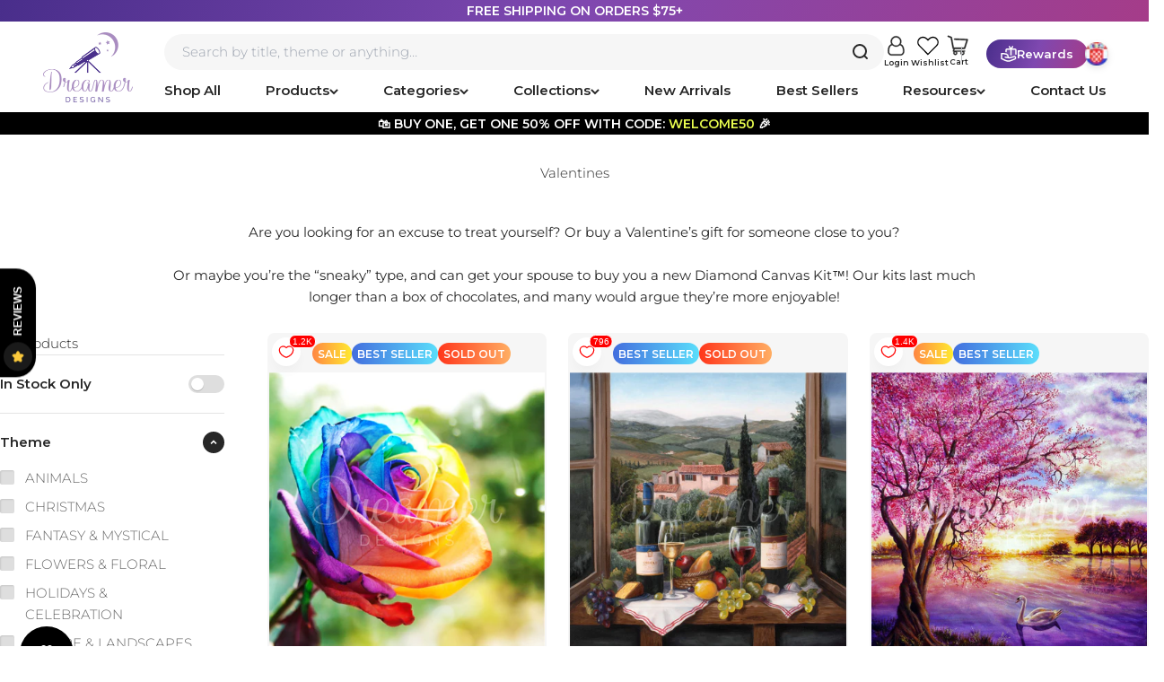

--- FILE ---
content_type: text/html; charset=UTF-8
request_url: https://www.stilyoapps.com/reconvert/reconvert_script_tags.php?shop=shopdreamerdesigns.myshopify.com&store_client_id=YTY4NjE5MDZmYzAwMWJhMmYwOWNlYTU4ZDkwOWU3ZmUuZDEwZDQyZDVhYzY3YjZlMzRmZWQ1ZGY1YzE5ZThlOGQ%3D
body_size: 1
content:
{"result":"success","security_token":"$2y$10$CJ\/HUNlnLB\/b\/FpwXdoinekngseTH1D7Aov9scGDCge0d2qn7KnAm"}

--- FILE ---
content_type: text/json
request_url: https://conf.config-security.com/model
body_size: 85
content:
{"title":"recommendation AI model (keras)","structure":"release_id=0x51:70:4b:2a:21:28:4d:21:71:2c:7d:43:37:76:66:33:6e:2c:3e:73:49:2a:24:5f:52:69:4e:64:21;keras;8nnvxern99q95yx7r1a0nas2j4qbtfkixryqs5c589f45ifpdyjm4c579ppr3hhblve1hcwi","weights":"../weights/51704b2a.h5","biases":"../biases/51704b2a.h5"}

--- FILE ---
content_type: text/javascript
request_url: https://dashboard.wheelio-app.com/api/wheelioapp/getsettings?jsonp=WheelioAppJSONPCallback201&s=shopdreamerdesigns.myshopify.com&d=shopdreamerdesigns.myshopify.com&cu=https%3A%2F%2Fdreamerdesigns.com%2Fen-hr%2Fcollections%2Fvalentines&uid=201
body_size: 388
content:
window['WheelioAppJSONPCallback201']({"success":false,"errorMessage":"No active campaigns!"})

--- FILE ---
content_type: text/javascript
request_url: https://dreamerdesigns.com/cdn/shop/t/276/assets/custom.js?v=175320510179243858711754640186
body_size: 4186
content:
var __defProp=Object.defineProperty,__defNormalProp=(obj,key,value)=>key in obj?__defProp(obj,key,{enumerable:!0,configurable:!0,writable:!0,value}):obj[key]=value,__publicField=(obj,key,value)=>(__defNormalProp(obj,typeof key!="symbol"?key+"":key,value),value),__accessCheck=(obj,member,msg)=>{if(!member.has(obj))throw TypeError("Cannot "+msg)},__privateGet=(obj,member,getter)=>(__accessCheck(obj,member,"read from private field"),getter?getter.call(obj):member.get(obj)),__privateAdd=(obj,member,value)=>{if(member.has(obj))throw TypeError("Cannot add the same private member more than once");member instanceof WeakSet?member.add(obj):member.set(obj,value)},__privateSet=(obj,member,value,setter)=>(__accessCheck(obj,member,"write to private field"),setter?setter.call(obj,value):member.set(obj,value),value),__privateWrapper=(obj,member,setter,getter)=>({set _(value){__privateSet(obj,member,value,setter)},get _(){return __privateGet(obj,member,getter)}}),__privateMethod=(obj,member,method)=>(__accessCheck(obj,member,"access private method"),method),_scopeFromPassed,_scopeToReached,_intersectionObserver,CheckoutQuickAdd=class extends HTMLElement{constructor(){super(...arguments),__privateAdd(this,_scopeFromPassed,!1),__privateAdd(this,_scopeToReached,!1),__privateAdd(this,_intersectionObserver,new IntersectionObserver(this._onObserved.bind(this)))}connectedCallback(){this._scopeFrom=document.getElementById(this.getAttribute("form")),this._scopeTo=document.querySelector(".footer"),!(!this._scopeFrom||!this._scopeTo)&&(__privateGet(this,_intersectionObserver).observe(this._scopeFrom),__privateGet(this,_intersectionObserver).observe(this._scopeTo))}disconnectedCallback(){__privateGet(this,_intersectionObserver).disconnect()}_onObserved(entries){entries.forEach(entry=>{entry.target===this._scopeFrom&&__privateSet(this,_scopeFromPassed,entry.boundingClientRect.bottom<0),entry.target===this._scopeTo&&__privateSet(this,_scopeToReached,entry.isIntersecting)}),this.classList.toggle("is-visible",__privateGet(this,_scopeFromPassed))}};_scopeFromPassed=new WeakMap,_scopeToReached=new WeakMap,_intersectionObserver=new WeakMap,window.customElements.get("checkout-quick-add")||window.customElements.define("checkout-quick-add",CheckoutQuickAdd);import{animate}from"//dreamerdesigns.com/cdn/shop/t/276/assets/vendor.min.js?v=114992621884149252901754623137";import{Drawer,throttle}from"//dreamerdesigns.com/cdn/shop/t/276/assets/theme.js?v=50963911080996173171754640136";var reduceMenuAnimation=JSON.parse("false"),DDStoreHeader=class extends HTMLElement{connectedCallback(){this.hasAttribute("hide-on-scroll")&&window.matchMedia("(prefers-reduced-motion: no-preference)").matches&&(this._lastScrollTop=0,this._accumulatedScroll=0,this._isVisible=!0,this._hasSwitchedToSticky=!1,this._percentSquash=this.getAttribute("percent-squash")||"20",this._scrollClass=this.getAttribute("scrolled-class")||"is-squashed",window.addEventListener("scroll",throttle(this._onScroll.bind(this)))),this.addEventListener("toggle",this._checkTransparency.bind(this),{capture:!0}),window.addEventListener("pageshow",event=>{event.persisted&&(this.classList.remove("is-filled"),this._setupTransparentHeader())}),this._setupTransparentHeader(),this.hasAttribute("sticky")&&Shopify.designMode&&(document.addEventListener("shopify:section:load",this._setupTransparentHeader.bind(this)),document.addEventListener("shopify:section:unload",this._setupTransparentHeader.bind(this)),document.addEventListener("shopify:section:reorder",this._setupTransparentHeader.bind(this)))}hide(){this._isVisible&&(this.classList.add(this._scrollClass),animate(this,{transform:["translateY(0)",`translateY(-${this._percentSquash}%)`]},{duration:.2,easing:"ease"}),this._isVisible=!1,document.querySelector(".snize-ac-results-content")&&document.querySelector("dd-store-header").classList.add("squash-show-search"))}show(){this._isVisible||(this.classList.remove(this._scrollClass),animate(this,{transform:[`translateY(-${this._percentSquash}%)`,"translateY(0)"]},{duration:.2,easing:"ease"}),this._accumulatedScroll=0,this._isVisible=!0)}_onScroll(){window.scrollY<0||(this._accumulatedScroll=Math.max(0,this._accumulatedScroll+(window.scrollY-this._lastScrollTop)),window.scrollY<this._lastScrollTop&&this._accumulatedScroll<=parseInt(this.getAttribute("hide-on-scroll"))?this.show():this._accumulatedScroll>parseInt(this.getAttribute("hide-on-scroll"))&&this.hide(),this._lastScrollTop=window.scrollY)}_checkTransparency(){let hasFallbackScrollDetection=!1;CSS.supports("selector(:has(> *))")&&this.hasAttribute("sticky")&&!this.hasAttribute("hide-on-scroll")&&this.hasAttribute("allow-transparency")?this.querySelectorAll("[open]").length>0?this.classList.add("is-filled"):window.scrollY>=500&&!this._hasSwitchedToSticky?(this._hasSwitchedToSticky=!0,this.classList.add("is-filled"),animate(this,{transform:[`translateY(-${this._percentSquash}%)`,"translateY(0)"]},{duration:.15,easing:"ease"})):window.scrollY<500&&(this._hasSwitchedToSticky?(this._hasSwitchedToSticky=!1,animate(this,{transform:["translateY(0)",`translateY(-${this._percentSquash}%)`]},{duration:.15,easing:"ease"}).finished.then(()=>{this.style.transform=null,this.classList.remove("is-filled")})):this.getAnimations().length===0&&this.classList.remove("is-filled")):(hasFallbackScrollDetection=window.scrollY>20,this.classList.toggle("is-filled",!this.hasAttribute("allow-transparency")||this.querySelectorAll("[open]").length>0||hasFallbackScrollDetection))}_setupTransparentHeader(){document.querySelector(".shopify-section:first-child [allow-transparent-header]")?(this.setAttribute("allow-transparency",""),this.addEventListener("mouseenter",this._checkTransparency.bind(this)),this.addEventListener("mouseleave",this._checkTransparency.bind(this)),this.hasAttribute("sticky")&&window.addEventListener("scroll",throttle(this._checkTransparency.bind(this))),this._checkTransparency()):this.removeAttribute("allow-transparency")}};window.customElements.get("dd-store-header")||window.customElements.define("dd-store-header",DDStoreHeader);var cachedMap=new Map;function cachedFetch(url,options){const cacheKey=url;return cachedMap.has(cacheKey)?Promise.resolve(new Response(new Blob([cachedMap.get(cacheKey)]))):fetch(url,options).then(response=>{if(response.status===200){const contentType=response.headers.get("Content-Type");contentType&&(contentType.match(/application\/json/i)||contentType.match(/text\//i))&&response.clone().text().then(content=>{cachedMap.set(cacheKey,content)})}return response})}var openElements=new Set,DDFacetForm=class extends HTMLFormElement{constructor(){super(),this._isDirty=!1,this.addEventListener("change",this._onFormChanged),this.addEventListener("submit",this._onFormSubmitted),this.querySelectorAll("input[type=radio].can-uncheck").forEach(radio=>{radio.addEventListener("click",e=>{radio.getAttribute("was-checked")==="true"&&(radio.checked=!1,this.dispatchEvent(new Event("change")))})})}connectedCallback(){Array.from(this.querySelectorAll("details, facet-dialog")).forEach(disclosureElement=>{disclosureElement.open&&openElements.add(disclosureElement.id),disclosureElement.addEventListener("toggle",()=>{disclosureElement.open?openElements.add(disclosureElement.id):openElements.delete(disclosureElement.id)})})}_buildUrl(){const searchParams=new URLSearchParams(new FormData(this)),url=new URL(this.action);return url.search="",searchParams.forEach((value,key)=>url.searchParams.append(key,value)),["page","filter.v.price.gte","filter.v.price.lte"].forEach(optionToClear=>{url.searchParams.get(optionToClear)===""&&url.searchParams.delete(optionToClear)}),url.searchParams.set("section_id",this.getAttribute("section-id")),url}_onFormChanged(){this._isDirty=!0,this.hasAttribute("update-on-change")?HTMLFormElement.prototype.requestSubmit?this.requestSubmit():this.dispatchEvent(new Event("submit",{cancelable:!0})):cachedFetch(this._buildUrl().toString())}_onFormSubmitted(event){event.preventDefault(),this._isDirty&&(this.dispatchEvent(new CustomEvent("facet:update",{bubbles:!0,detail:{url:this._buildUrl()}})),this._isDirty=!1)}};window.customElements.get("dd-facet-form")||window.customElements.define("dd-facet-form",DDFacetForm,{extends:"form"});var DDFacetDrawer=class extends Drawer{constructor(){super(),this.addEventListener("dialog:after-hide",this._submitForm)}_submitForm(){const form=this.querySelector("#dd-facet-form");HTMLFormElement.prototype.requestSubmit?form.requestSubmit():form.dispatchEvent(new Event("submit",{cancelable:!0}))}};window.customElements.get("dd-facet-drawer")||window.customElements.define("dd-facet-drawer",DDFacetDrawer);var FacetApplyButton=class extends HTMLButtonElement{constructor(){super(),this.addEventListener("click",this._closeDrawer),this.form.addEventListener("change",this._updateCount.bind(this)),this.filterCountElement=document.createElement("span"),this.appendChild(this.filterCountElement)}connectedCallback(){this._updateCount()}_updateCount(){const form=new FormData(this.form);this.filterCountElement.innerText=` (${Array.from(form.values()).filter(item=>item!=="").length})`}async _closeDrawer(){this.closest("dd-facet-drawer").hide()}};window.customElements.get("dd-facet-apply-button")||window.customElements.define("dd-facet-apply-button",FacetApplyButton,{extends:"button"});function checkIfLocaleIsSet(){if(!localStorage.getItem("dac-user-country-check")){const xhr=new XMLHttpRequest;xhr.open("GET","https://ipinfo.io/json",!0),xhr.onreadystatechange=function(){if(xhr.readyState===4&&xhr.status===200){const countryISO=JSON.parse(xhr.responseText).country;if(countryISO&&countryISO!=="US"){const optionSelector=`.popover-listbox__option[value="${countryISO}"]`,target=document.querySelector(optionSelector);setTimeout(function(){target.click(),localStorage.setItem("dac-user-country-check",countryISO)},1e3)}}},xhr.send()}}(function(){getVisitCount()>=5?(document.body.classList.add("dd-returning-visitor"),document.addEventListener("DOMContentLoaded",()=>{const heroLink=document.querySelector(".hero-link");heroLink&&(heroLink.href=heroLink.dataset.returningHref)})):document.body.classList.add("dd-new-visitor");function getVisitCount(){let count=localStorage.getItem("dd_visit_count");return sessionStorage.getItem("dd_visit_is_counted")||(count=count?Number(count)+1:1,localStorage.setItem("dd_visit_count",count),sessionStorage.setItem("dd_visit_is_counted","1")),count}function cartFBTDescToggle(){document.querySelectorAll(".moreless_button").forEach(function(element){element.addEventListener("click",function(e){e.preventDefault();var parent=this.parentElement;parent.querySelector(".extended_content").classList.toggle("hidden"),parent.querySelector(".truncated_content").classList.toggle("hidden")})})}function rewardsClick(){document.querySelectorAll(".mobile_dropdown_diamonds, .dropdown_diamonds").forEach(function(element){element.addEventListener("click",function(e){const rewardsTab=document.querySelector(".ssw-reward-tab");e.preventDefault(),rewardsTab.click()})})}window.mobileCheck=function(){let check=!1;return function(a){(/(android|bb\d+|meego).+mobile|avantgo|bada\/|blackberry|blazer|compal|elaine|fennec|hiptop|iemobile|ip(hone|od)|iris|kindle|lge |maemo|midp|mmp|mobile.+firefox|netfront|opera m(ob|in)i|palm( os)?|phone|p(ixi|re)\/|plucker|pocket|psp|series(4|6)0|symbian|treo|up\.(browser|link)|vodafone|wap|windows ce|xda|xiino/i.test(a)||/1207|6310|6590|3gso|4thp|50[1-6]i|770s|802s|a wa|abac|ac(er|oo|s\-)|ai(ko|rn)|al(av|ca|co)|amoi|an(ex|ny|yw)|aptu|ar(ch|go)|as(te|us)|attw|au(di|\-m|r |s )|avan|be(ck|ll|nq)|bi(lb|rd)|bl(ac|az)|br(e|v)w|bumb|bw\-(n|u)|c55\/|capi|ccwa|cdm\-|cell|chtm|cldc|cmd\-|co(mp|nd)|craw|da(it|ll|ng)|dbte|dc\-s|devi|dica|dmob|do(c|p)o|ds(12|\-d)|el(49|ai)|em(l2|ul)|er(ic|k0)|esl8|ez([4-7]0|os|wa|ze)|fetc|fly(\-|_)|g1 u|g560|gene|gf\-5|g\-mo|go(\.w|od)|gr(ad|un)|haie|hcit|hd\-(m|p|t)|hei\-|hi(pt|ta)|hp( i|ip)|hs\-c|ht(c(\-| |_|a|g|p|s|t)|tp)|hu(aw|tc)|i\-(20|go|ma)|i230|iac( |\-|\/)|ibro|idea|ig01|ikom|im1k|inno|ipaq|iris|ja(t|v)a|jbro|jemu|jigs|kddi|keji|kgt( |\/)|klon|kpt |kwc\-|kyo(c|k)|le(no|xi)|lg( g|\/(k|l|u)|50|54|\-[a-w])|libw|lynx|m1\-w|m3ga|m50\/|ma(te|ui|xo)|mc(01|21|ca)|m\-cr|me(rc|ri)|mi(o8|oa|ts)|mmef|mo(01|02|bi|de|do|t(\-| |o|v)|zz)|mt(50|p1|v )|mwbp|mywa|n10[0-2]|n20[2-3]|n30(0|2)|n50(0|2|5)|n7(0(0|1)|10)|ne((c|m)\-|on|tf|wf|wg|wt)|nok(6|i)|nzph|o2im|op(ti|wv)|oran|owg1|p800|pan(a|d|t)|pdxg|pg(13|\-([1-8]|c))|phil|pire|pl(ay|uc)|pn\-2|po(ck|rt|se)|prox|psio|pt\-g|qa\-a|qc(07|12|21|32|60|\-[2-7]|i\-)|qtek|r380|r600|raks|rim9|ro(ve|zo)|s55\/|sa(ge|ma|mm|ms|ny|va)|sc(01|h\-|oo|p\-)|sdk\/|se(c(\-|0|1)|47|mc|nd|ri)|sgh\-|shar|sie(\-|m)|sk\-0|sl(45|id)|sm(al|ar|b3|it|t5)|so(ft|ny)|sp(01|h\-|v\-|v )|sy(01|mb)|t2(18|50)|t6(00|10|18)|ta(gt|lk)|tcl\-|tdg\-|tel(i|m)|tim\-|t\-mo|to(pl|sh)|ts(70|m\-|m3|m5)|tx\-9|up(\.b|g1|si)|utst|v400|v750|veri|vi(rg|te)|vk(40|5[0-3]|\-v)|vm40|voda|vulc|vx(52|53|60|61|70|80|81|83|85|98)|w3c(\-| )|webc|whit|wi(g |nc|nw)|wmlb|wonu|x700|yas\-|your|zeto|zte\-/i.test(a.substr(0,4)))&&(check=!0)}(navigator.userAgent||navigator.vendor||window.opera),check};function showWidgetsOnScroll(){let activated=!1;window.addEventListener("scroll",throttle(function(){if(activated)return;const exampleHomepageElement=document.querySelector(".mobile-cta-homepage");if(window.scrollY>500){if(activated=!0,window.mobileCheck()===!0&&exampleHomepageElement===null){var style=document.createElement("style");style.innerHTML="html body .ssw-reward-tab.ssw-reward-tab-left, html #ssw-widget-review-bar .ssw-reviews-caption .ssw-reviews-caption__element, #reamazejs-container { display: none !important; }",document.body.appendChild(style);return}var style=document.createElement("style");style.innerHTML="html body .ssw-reward-tab.ssw-reward-tab-left, html #ssw-widget-review-bar .ssw-reviews-caption .ssw-reviews-caption__element, #reamazejs-container { display: block !important; }",document.body.appendChild(style)}}))}function scrollToTop(){let activated=!1;const trigger=document.getElementById("js-scroll-top");trigger!==null&&(window.addEventListener("scroll",throttle(function(){window.scrollY>100&&!activated&&(activated=!0,trigger.classList.remove("hidden")),window.scrollY<=100&&activated&&(activated=!1,trigger.classList.add("hidden"))})),document.getElementById("js-scroll-top").addEventListener("click",function(e){e.preventDefault(),window.scrollTo({top:0,behavior:"smooth"})}))}function setVH(){let vh=window.innerHeight*.01;document.documentElement.style.setProperty("--vh",`${vh}px`)}function allowRadioUncheck(){}window.addEventListener("resize",()=>setVH()),document.addEventListener("DOMContentLoaded",function(){checkIfLocaleIsSet(),cartFBTDescToggle(),rewardsClick(),showWidgetsOnScroll(),scrollToTop(),setVH()})})();export{CheckoutQuickAdd};function close_popup(){document.querySelector(".popup_image_icon_content_main .close_popup")&&document.querySelector(".popup_image_icon_content_main .close_popup").addEventListener("click",function(){document.querySelector(".popup_image_icon_content_main").classList.add("hidden"),document.querySelector(".popup_image_icon_content_main .popup_image_icon_content_data").innerHTML=""})}document.querySelectorAll(".image_icon_content_main .popup_JS").length&&document.querySelectorAll(".image_icon_content_main .popup_JS").forEach(function(popup_JS){popup_JS.addEventListener("click",function(){var popup_html=this.closest(".single_image_icon_content").innerHTML;document.querySelector(".popup_image_icon_content_main .popup_image_icon_content_data")&&(document.querySelector(".popup_image_icon_content_main .popup_image_icon_content_data").innerHTML=popup_html,document.querySelector(".popup_image_icon_content_main .icon_content_inner .content").classList.remove("sm-max:hidden"),document.querySelector(".popup_image_icon_content_main .icon_content_inner .popup_JS ").classList.add("hidden"),document.querySelector(".popup_image_icon_content_main .icon_content_inner .close_popup").classList.remove("hidden"),document.querySelector(".popup_image_icon_content_main").classList.remove("hidden"),close_popup())})}),document.addEventListener("mouseup",function(e){var popup__close=document.querySelector(".popup_image_icon_content_main .popup_image_icon_content_data");!popup__close.contains(e.target)&&popup__close!==e.target&&document.querySelector(".popup_image_icon_content_main .close_popup")&&document.querySelector(".popup_image_icon_content_main .close_popup").click()});
//# sourceMappingURL=/cdn/shop/t/276/assets/custom.js.map?v=175320510179243858711754640186
